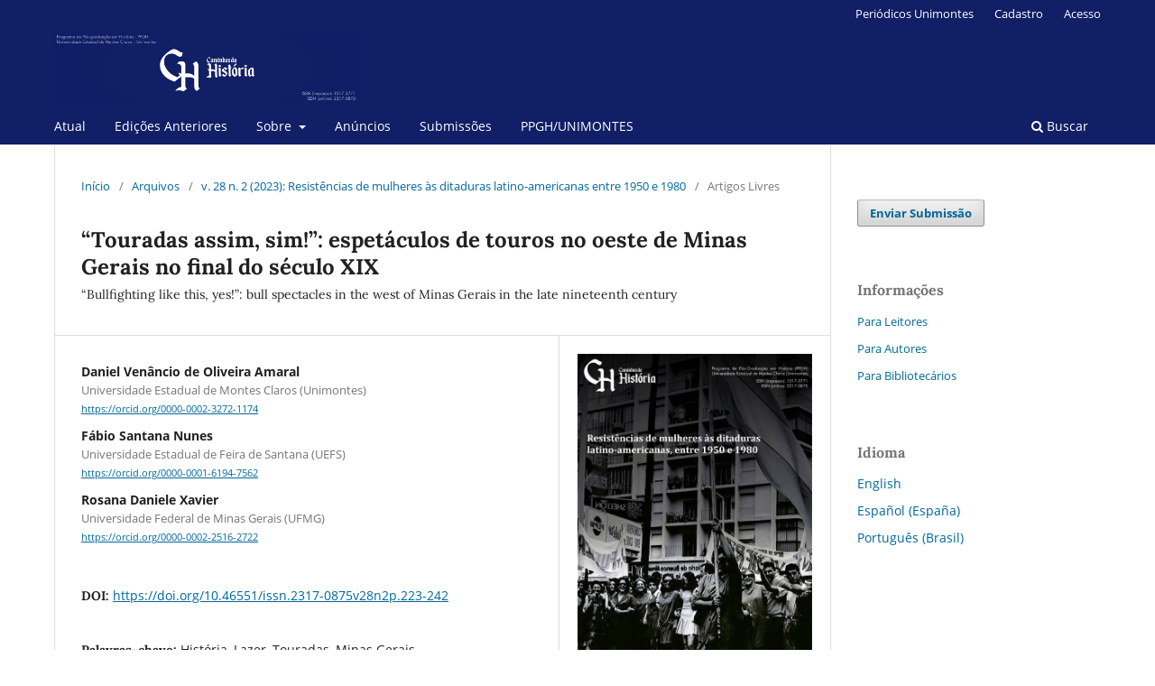

--- FILE ---
content_type: text/html; charset=utf-8
request_url: https://www.periodicos.unimontes.br/index.php/caminhosdahistoria/article/view/6798
body_size: 12203
content:
<!DOCTYPE html>
<html lang="pt-BR" xml:lang="pt-BR">
<head>
	<meta charset="utf-8">
	<meta name="viewport" content="width=device-width, initial-scale=1.0">
	<title>
		“Touradas assim, sim!”: espetáculos de touros no oeste de Minas Gerais no final do século XIX: “Bullfighting like this, yes!”: bull spectacles in the west of Minas Gerais in the late nineteenth century
							| Caminhos da História
			</title>

	
<link rel="icon" href="https://www.periodicos.unimontes.br/public/journals/4/favicon_pt_BR.png">
<meta name="generator" content="Open Journal Systems 3.3.0.20">
<link rel="schema.DC" href="http://purl.org/dc/elements/1.1/" />
<meta name="DC.Creator.PersonalName" content="Daniel Venâncio de Oliveira Amaral"/>
<meta name="DC.Creator.PersonalName" content="Fábio Santana Nunes"/>
<meta name="DC.Creator.PersonalName" content="Rosana Daniele Xavier"/>
<meta name="DC.Date.created" scheme="ISO8601" content="2023-07-01"/>
<meta name="DC.Date.dateSubmitted" scheme="ISO8601" content="2023-06-30"/>
<meta name="DC.Date.issued" scheme="ISO8601" content="2023-07-01"/>
<meta name="DC.Date.modified" scheme="ISO8601" content="2023-07-31"/>
<meta name="DC.Description" xml:lang="en" content="Researches about the history of bullfighting in politically, economically, and culturally peripheral country-side regions are still relatively small. Trying to expand this universe of references, we analyzed the historical dynamic of the bullfighting in the Western region of Minas Gerais, with greater emphasis in the bullfighting events promoted in the city of Oliveira and surrounding locations in the last decade of the nineteenth century. More specifically, we analyzed some variables that may have favoured the presence of the first groups with specialization in the commercial offering of bull spectacles, as well as their space organization forms, box offices and entertainment repertory. The main sources for the research were samples of the “Gazeta de Oliveira&quot; journal, published in the Oliveira city since 1887, which changed his name to “Gazeta de Minas&quot; since 1889, which archive is available online now."/>
<meta name="DC.Description" xml:lang="es" content="La investigación sobre la historia del toreo en regiones del interior política, económica y culturalmente periféricas es todavía relativamente pequeña. Buscando ampliar este universo de referencias, analizamos la dinámica histórica de la tauromaquia en la región occidental de Minas Gerais, con mayor énfasis en los eventos taurinos organizados en la ciudad de Oliveira y localidades adyacentes, en la última década del siglo XIX. Más concretamente, analizamos algunas variables que pueden haber favorecido la presencia de los primeros grupos especializados en la oferta comercial de espectáculos con toros, así como sus formas de organización de espacios, taquilla y repertorio lúdico.Las principales fuentes para esta investigación fueron ejemplares del periódico “Gazeta de Oliveira”, publicado a partir de 1887 en la ciudad de Oliveira, que cambió su nombre a “Gazeta de Minas” a partir de 1899, cuya colección se encuentra actualmente disponible en línea."/>
<meta name="DC.Description" xml:lang="pt" content="Pesquisas sobre a história das touradas em regiões interioranas política, econômica e culturalmente periféricas ainda são relativamente pequenas. Tentando ampliar esse universo de referências, analisamos a dinâmica histórica das touradas na região do Oeste de Minas Gerais, com maior ênfase nos eventos tauromáquicos organizados na cidade de Oliveira e localidades adjacentes, na década final do século XIX. Mais especificamente, analisamos algumas variáveis que podem ter favorecido a presença dos primeiros grupos especializados na oferta comercial de espetáculos com touros, bem como suas formas de organização dos espaços, bilheterias e repertório lúdico. As principais fontes para essa pesquisa foram exemplares do jornal Gazeta de Oliveira, publicado a partir de 1887 na cidade de Oliveira, que mudou o nome para Gazeta de Minas a partir de 1899, cujo acervo está atualmente disponível online."/>
<meta name="DC.Format" scheme="IMT" content="application/pdf"/>
<meta name="DC.Format" scheme="IMT" content=""/>
<meta name="DC.Identifier" content="6798"/>
<meta name="DC.Identifier.pageNumber" content="223-242"/>
<meta name="DC.Identifier.DOI" content="10.46551/issn.2317-0875v28n2p.223-242"/>
<meta name="DC.Identifier.URI" content="https://www.periodicos.unimontes.br/index.php/caminhosdahistoria/article/view/6798"/>
<meta name="DC.Language" scheme="ISO639-1" content="pt"/>
<meta name="DC.Rights" content="Copyright (c) 2023 Caminhos da História"/>
<meta name="DC.Rights" content=""/>
<meta name="DC.Source" content="Caminhos da História"/>
<meta name="DC.Source.ISSN" content="2317-0875"/>
<meta name="DC.Source.Issue" content="2"/>
<meta name="DC.Source.Volume" content="28"/>
<meta name="DC.Source.URI" content="https://www.periodicos.unimontes.br/index.php/caminhosdahistoria"/>
<meta name="DC.Subject" xml:lang="pt" content="História"/>
<meta name="DC.Subject" xml:lang="pt" content="Lazer"/>
<meta name="DC.Subject" xml:lang="pt" content="Touradas"/>
<meta name="DC.Subject" xml:lang="pt" content="Minas Gerais"/>
<meta name="DC.Title" content="“Touradas assim, sim!”: espetáculos de touros no oeste de Minas Gerais no final do século XIX: “Bullfighting like this, yes!”: bull spectacles in the west of Minas Gerais in the late nineteenth century"/>
<meta name="DC.Title.Alternative" xml:lang="en" content="“Bullfighting like this, yes!”: bull spectacles in the west of Minas Gerais in the late nineteenth century: “Bullfighting like this, yes!”: bull spectacles in the west of Minas Gerais in the late nineteenth century"/>
<meta name="DC.Title.Alternative" xml:lang="es" content="“Corridas así, sí!”: espectáculos de toros en el oeste de Minas Gerais a finales del siglo XIX: “Bullfighting like this, yes!”: bull spectacles in the west of Minas Gerais in the late nineteenth century"/>
<meta name="DC.Type" content="Text.Serial.Journal"/>
<meta name="DC.Type.articleType" content="Artigos Livres"/>
<meta name="gs_meta_revision" content="1.1"/>
<meta name="citation_journal_title" content="Caminhos da História"/>
<meta name="citation_journal_abbrev" content="caminhosdahistoria"/>
<meta name="citation_issn" content="2317-0875"/> 
<meta name="citation_author" content="Daniel Venâncio de Oliveira Amaral"/>
<meta name="citation_author_institution" content="Universidade Estadual de Montes Claros (Unimontes)"/>
<meta name="citation_author" content="Fábio Santana Nunes"/>
<meta name="citation_author_institution" content="Universidade Estadual de Feira de Santana (UEFS)"/>
<meta name="citation_author" content="Rosana Daniele Xavier"/>
<meta name="citation_author_institution" content="Universidade Federal de Minas Gerais (UFMG)"/>
<meta name="citation_title" content="“Touradas assim, sim!”: espetáculos de touros no oeste de Minas Gerais no final do século XIX: “Bullfighting like this, yes!”: bull spectacles in the west of Minas Gerais in the late nineteenth century"/>
<meta name="citation_language" content="pt"/>
<meta name="citation_date" content="2023/07/01"/>
<meta name="citation_volume" content="28"/>
<meta name="citation_issue" content="2"/>
<meta name="citation_firstpage" content="223"/>
<meta name="citation_lastpage" content="242"/>
<meta name="citation_doi" content="10.46551/issn.2317-0875v28n2p.223-242"/>
<meta name="citation_abstract_html_url" content="https://www.periodicos.unimontes.br/index.php/caminhosdahistoria/article/view/6798"/>
<meta name="citation_keywords" xml:lang="pt" content="História"/>
<meta name="citation_keywords" xml:lang="pt" content="Lazer"/>
<meta name="citation_keywords" xml:lang="pt" content="Touradas"/>
<meta name="citation_keywords" xml:lang="pt" content="Minas Gerais"/>
<meta name="citation_pdf_url" content="https://www.periodicos.unimontes.br/index.php/caminhosdahistoria/article/download/6798/6521"/>
<meta name="citation_reference" content="AMARAL, Daniel Venâncio de Oliveira; DIAS, Cleber. Lazer e mercado do entretenimento em uma cidade rural de Minas Gerais. Revista Locus, Juiz de Fora, v. 25, n. 1, p. 62-85, 2019."/>
<meta name="citation_reference" content="AMARAL, Daniel Venâncio de Oliveira; DIAS, Cleber. Nos trilhos do lazer: entretenimento urbano e mercado de diversões em Divinópolis, Minas Gerais, 1890- 1920. Revista de História Regional, Ponta Grossa, v. 22, n. 2, p. 237- 261, 2017."/>
<meta name="citation_reference" content="AMARAL, Daniel Venâncio de Oliveira; DIAS, Cleber; ANÍSIO, Edimar Reni. História do lazer em Claudio, Minas Gerais, c. 1888-1920. Revista Movimento, Porto Alegre, v. 28, p. 1-19, 2022."/>
<meta name="citation_reference" content="BIBBÓ, Caroline Bertarelli. Divertimentos em Ouro Preto no final do século XIX. Dissertação (Mestrado em Estudos do Lazer) - Escola de Educação Física, Fisioterapia e Terapia Ocupacional, Universidade Federal de Minas Gerais, Belo Horizonte, 2017."/>
<meta name="citation_reference" content="CAMARGO, Marisa de Oliveira. A tauromaquia cuiabana: festa, barbárie e tradição (1936-1970). Dissertação (Mestrado em História) – Instituto de Ciências Humanas e Sociais, Universidade Federal de Mato Grosso, Cuiabá, 2005."/>
<meta name="citation_reference" content="CARNEIRO, Juliana; MELO, Victor Andrade de. Nos Tempos do Trianon: Campos se diverte! Rio de Janeiro: Numa Editora, 2021."/>
<meta name="citation_reference" content="DIAS, Cleber. Mercantilização do lazer no Brasil. Licere, Belo Horizonte, v. 21, n. 2, p. 364-403, 2018."/>
<meta name="citation_reference" content="DIAS, Douglas da Cunha, et al. Tourada: primórdio do esporte em uma Belém do Pará sob os acenos da modernidade (1870 a 1910). In: MATOS, Lucília da Silva; BAHIA, Mirleide Chaar (Orgs.). Política pública, memória e diversidade nas práticas de esporte e lazer no estado do Pará. Belém: Paka-Tatu, 2019."/>
<meta name="citation_reference" content="DUARTE, Regina Horta. Noites circenses: espetáculos de circo e teatro em Minas Gerais no século XIX. Tese (Doutorado em História). Campinas: Universidade Estadual de Campinas, 1993."/>
<meta name="citation_reference" content="FONSECA, Luiz da Gonzaga. História de Oliveira. Belo Horizonte: Editora Bernardo Álvares S/A, 1961."/>
<meta name="citation_reference" content="GAZETA DE MINAS, Oliveira, 1 de janeiro de 1889, p. 1."/>
<meta name="citation_reference" content="GAZETA DE OLIVEIRA, Oliveira, 27 de março de 1898, p. 1."/>
<meta name="citation_reference" content="GAZETA DE OLIVEIRA, Oliveira, 20 de novembro de 1898, p. 1."/>
<meta name="citation_reference" content="GAZETA DE MINAS, Oliveira, 2 de junho de 1902, p. 2."/>
<meta name="citation_reference" content="GAZETA DE MINAS, Oliveira, 17 de agosto de 1902, p. 1."/>
<meta name="citation_reference" content="GAZETA DE MINAS, Oliveira, 15 de fevereiro de 1914, p. 1."/>
<meta name="citation_reference" content="GAZETA DE OLIVEIRA, Oliveira, 16 de novembro de 1887, p. 2."/>
<meta name="citation_reference" content="GAZETA DE OLIVEIRA, Oliveira, 10 de junho de 1888, p. 3."/>
<meta name="citation_reference" content="GAZETA DE OLIVEIRA, Oliveira, 1 de julho de 1888, p. 3."/>
<meta name="citation_reference" content="GAZETA DE OLIVEIRA, Oliveira, 14 de dezembro de 1890, p. 2."/>
<meta name="citation_reference" content="GAZETA DE OLIVEIRA, Oliveira, 7 de agosto de 1892, p. 2."/>
<meta name="citation_reference" content="GAZETA DE OLIVEIRA, Oliveira, 1 de janeiro de 1893, p. 2."/>
<meta name="citation_reference" content="GAZETA DE OLIVEIRA, Oliveira, 28 de janeiro de 1894, p. 3."/>
<meta name="citation_reference" content="GAZETA DE OLIVEIRA, Oliveira, 18 de fevereiro de 1894, p. 1."/>
<meta name="citation_reference" content="GAZETA DE OLIVEIRA, Oliveira, 16 de dezembro de 1894, p. 4."/>
<meta name="citation_reference" content="GAZETA DE OLIVEIRA, Oliveira, 23 de dezembro de 1894, p. 3."/>
<meta name="citation_reference" content="GAZETA DE OLIVEIRA, Oliveira, 30 de dezembro de 1894, p. 1."/>
<meta name="citation_reference" content="GAZETA DE OLIVEIRA, Oliveira, 30 de dezembro de 1894, p. 4."/>
<meta name="citation_reference" content="GAZETA DE OLIVEIRA, Oliveira, 13 de janeiro de 1895, p. 4."/>
<meta name="citation_reference" content="GAZETA DE OLIVEIRA, Oliveira, 27 de janeiro de 1895, p. 3."/>
<meta name="citation_reference" content="GAZETA DE OLIVEIRA, Oliveira, 2 de junho de 1895, p. 3."/>
<meta name="citation_reference" content="GAZETA DE OLIVEIRA, Oliveira, 2 de agosto de 1896, p. 2."/>
<meta name="citation_reference" content="GAZETA DE OLIVEIRA, Oliveira, 23 de agosto de 1896, p. 3."/>
<meta name="citation_reference" content="GAZETA DE OLIVEIRA, Oliveira, 23 de agosto de 1896, p. 4."/>
<meta name="citation_reference" content="GAZETA DE OLIVEIRA, Oliveira, 13 de setembro de 1896, p. 2."/>
<meta name="citation_reference" content="GAZETA DE OLIVEIRA, Oliveira, 20 de março de 1898, p. 2."/>
<meta name="citation_reference" content="GAZETA DE OLIVEIRA, Oliveira, 20 de março de 1898, p. 3."/>
<meta name="citation_reference" content="GAZETA DE OLIVEIRA, Oliveira, 27 de março de 1898, p. 2."/>
<meta name="citation_reference" content="GAZETA DE OLIVEIRA, Oliveira, 27 de março de 1898, p. 3."/>
<meta name="citation_reference" content="GAZETA DE OLIVEIRA, Oliveira, 3 de abril de 1898, p. 1."/>
<meta name="citation_reference" content="GAZETA DE OLIVEIRA, Oliveira, 15 de maio de 1898, p. 1."/>
<meta name="citation_reference" content="GAZETA DE OLIVEIRA, Oliveira, 12 de junho de 1898, p. 1."/>
<meta name="citation_reference" content="GAZETA DE OLIVEIRA, Oliveira, 31 de março de 1889, p. 2."/>
<meta name="citation_reference" content="GAZETA DE OLIVEIRA, Oliveira, 22 de setembro de 1889, p. 2."/>
<meta name="citation_reference" content="GAZETA DE OLIVEIRA, Oliveira, 30 de agosto de 1903, p. 1."/>
<meta name="citation_reference" content="KARLS, Cleber Eduardo; MELO, Victor Andrade. Tradição e modernidade: as touradas na Porto Alegre do século XIX. História Unisinos, São Leopoldo, v. 18, n. 2, p. 352-363, 2014."/>
<meta name="citation_reference" content="LIMA, Pablo Luiz de Oliveira. Ferrovia, sociedade e cultura, 1850 – 1930. Belo Horizonte: Argumentum, 2009."/>
<meta name="citation_reference" content="MAIA, Casa Nova. Encontros e despedidas: história de ferrovias e ferroviários de Minas. Belo Horizonte, MG: Argvmentvm, 2009."/>
<meta name="citation_reference" content="MARTÍNEZ, Antonio Luis López. El mercado taurino en los inicios de la tauromaquia moderna, Sevilla, Fundación Real Maestranza de Caballería de Sevilla/Fundación de Estudios Taurinos, Universidad de Sevilla, 2013."/>
<meta name="citation_reference" content="MELO, Victor Andrade de (Org.). &quot;Pois temos touros&quot;: touradas no Brasil do século XIX. Rio de Janeiro: 7 Letras, 2017."/>
<meta name="citation_reference" content="MELO, Victor Andrade de. “Pois temos touros?”: as touradas no Rio de Janeiro do XIX (1840-1852). Análise Social, 215, l (2.º), p. 382-404, 2015."/>
<meta name="citation_reference" content="MELO, Victor Andrade de. As touradas nas festividades reais do Rio de Janeiro colonial. Horizontes Antropológicos, Porto Alegre, v. 19, n. 40, p. 365-392, 2013."/>
<meta name="citation_reference" content="MELO, Victor Andrade de; GOMES, Leonardo do Couto Aos touros: a tauromaquia, o processo de modernização e o trânsito do rural ao urbano em Curitiba (1856-1916). Diálogos, v. 25, n. 2, p. 237-261, 2021."/>
<meta name="citation_reference" content="MINAS GERAIS, Secretaria da Agricultura. Anuário estatístico. Ano I (1921), Vol. III. Belo Horizonte: Imprensa Oficial, 1926."/>
<meta name="citation_reference" content="MINAS GERAIS. Secretaria das Finanças. Relatório apresentado ao Exmo. Sr. Dr. Raul Soares de Moura. Belo Horizonte: Imprensa Oficial, 1923."/>
<meta name="citation_reference" content="MORAES, Joaquim de Almeida Leite. Apontamentos de Viagem de São Paulo à capital de Goiás, desta à do Pará, pelos rios Araguaia e Tocantins, e do Pará à Corte - Considerações administrativas e políticas, pelo Dr. Joaquim de Almeida Leite Moraes [1882]. São Paulo: Cia. Das Letras, 1995."/>
<meta name="citation_reference" content="NUNES, Fábio Santana. “A los toros!”: as touradas em Feira de Santana (1893-1905). Revista Caminhos da História, Montes Claros, v. 26, n. 1, p. 54–79, 2021."/>
<meta name="citation_reference" content="O UNIVERSAL, Ouro Preto, 30 de abril de 1841, p. 3."/>
<meta name="citation_reference" content="OLIVEIRA, Renata Cristina Simões de. O teatro e algumas diversões em Diamantina: uma história registrada pela imprensa (1888-1915). Dissertação (Mestrado em Estudos do Lazer). Escola de Educação Física, Fisioterapia e Terapia Ocupacional, Universidade Federal de Minas Gerais, Belo Horizonte, 2016."/>
<meta name="citation_reference" content="OPINIÃO CAMPANHENSE, Campanha, 16 de abril de 1836, p. 1."/>
<meta name="citation_reference" content="ROCHA JUNIOR, Coriolano Pereira da; MELO, Victor Andrade de. As touradas na Cidade da Bahia: transições na dinâmica pública soteropolitana. História e Perspectivas, Uberlândia, n. 54, p.189-211, 2016."/>
<meta name="citation_reference" content="SANTOS, Flávia; MELO, Victor. Entre o rural e o urbano: as touradas na São Paulo do século XIX (1877-1889). Revista IHGB, Rio de Janeiro, ano 175, n. 463, p. 39-69, 2014."/>
<meta name="citation_reference" content="SARGES, Maria de Nazaré. O Colyseu: arena de touros e toureiros do além-mar – Belém do Pará (1894-1900). In: MATOS, Maria Izilda; SOUSA, Fernando de; HECKER, Alexandre (orgs.). Deslocamentos e histórias: os portugueses. Bauru: EDUSC, 2008. p. 321-335."/>
<meta name="citation_reference" content="SILVA, Giuslane Francisca da. Memórias da cidade: modernidade, sociabilidades e práticas educativas em Cáceres/MT (1909-1948). Dissertação (Mestrado em História) – Instituto de Ciências Humanas e Sociais, Universidade Federal de Mato Grosso, Cuiabá, 2016."/>
<meta name="citation_reference" content="SOARES, Priscila Gonçalves. Práticas corporais e diversão em Juiz de Fora/BH: o discurso do jornal O Pharol (1876 - 1915). Dissertação (Mestrado em Educação) – Universidade Federal de Juiz de Fora, Juiz de Fora, 2010."/>
<meta name="citation_reference" content="XAVIER, Rosana Daniele. Respeitável público, o circo chegou: itinerários, espetáculos e estratégias comerciais dos circos na cidade de Oliveira, Minas Gerais, (1888-1920). Dissertação (Mestrado em História) – Universidade Federal de São João del-Rei, São João del-Rei, 2019."/>
<meta name="citation_reference" content="XAVIER, Rosana Daniele; AMARAL, Daniel Venâncio de Oliveira; DIAS Cleber. Cultura, ferrovias e desenvolvimento econômico: circos em Minas Gerais no final do século 19. Revista de História Regional, Ponta Grossa, v. 24, n. 1, p. 135-159, 2019."/>
	<link rel="stylesheet" href="https://www.periodicos.unimontes.br/index.php/caminhosdahistoria/$$$call$$$/page/page/css?name=stylesheet" type="text/css" /><link rel="stylesheet" href="https://www.periodicos.unimontes.br/index.php/caminhosdahistoria/$$$call$$$/page/page/css?name=font" type="text/css" /><link rel="stylesheet" href="https://www.periodicos.unimontes.br/lib/pkp/styles/fontawesome/fontawesome.css?v=3.3.0.20" type="text/css" />
</head>
<body class="pkp_page_article pkp_op_view has_site_logo" dir="ltr">

	<div class="pkp_structure_page">

				<header class="pkp_structure_head" id="headerNavigationContainer" role="banner">
						
 <nav class="cmp_skip_to_content" aria-label="Ir para os links de conteúdo">
	<a href="#pkp_content_main">Ir para o conteúdo principal</a>
	<a href="#siteNav">Ir para o menu de navegação principal</a>
		<a href="#pkp_content_footer">Ir para o rodapé</a>
</nav>

			<div class="pkp_head_wrapper">

				<div class="pkp_site_name_wrapper">
					<button class="pkp_site_nav_toggle">
						<span>Open Menu</span>
					</button>
										<div class="pkp_site_name">
																<a href="						https://www.periodicos.unimontes.br/index.php/caminhosdahistoria/index
					" class="is_img">
							<img src="https://www.periodicos.unimontes.br/public/journals/4/pageHeaderLogoImage_pt_BR.png" width="1264" height="298"  />
						</a>
										</div>
				</div>

				
				<nav class="pkp_site_nav_menu" aria-label="Navegação no Site">
					<a id="siteNav"></a>
					<div class="pkp_navigation_primary_row">
						<div class="pkp_navigation_primary_wrapper">
																				<ul id="navigationPrimary" class="pkp_navigation_primary pkp_nav_list">
								<li class="">
				<a href="https://www.periodicos.unimontes.br/index.php/caminhosdahistoria/issue/current">
					Atual
				</a>
							</li>
								<li class="">
				<a href="https://www.periodicos.unimontes.br/index.php/caminhosdahistoria/issue/archive">
					Edições Anteriores
				</a>
							</li>
								<li class="">
				<a href="https://www.periodicos.unimontes.br/index.php/caminhosdahistoria/about">
					Sobre
				</a>
									<ul>
																					<li class="">
									<a href="https://www.periodicos.unimontes.br/index.php/caminhosdahistoria/about">
										Sobre a Revista
									</a>
								</li>
																												<li class="">
									<a href="https://www.periodicos.unimontes.br/index.php/caminhosdahistoria/EquipeEditorial">
										Equipe Editorial
									</a>
								</li>
																												<li class="">
									<a href="https://www.periodicos.unimontes.br/index.php/caminhosdahistoria/PoliticaEditorial">
										Política Editorial
									</a>
								</li>
																												<li class="">
									<a href="https://www.periodicos.unimontes.br/index.php/caminhosdahistoria/Privacidade">
										Declaração de Privacidade
									</a>
								</li>
																												<li class="">
									<a href="https://www.periodicos.unimontes.br/index.php/caminhosdahistoria/about/contact">
										Contato
									</a>
								</li>
																		</ul>
							</li>
								<li class="">
				<a href="https://www.periodicos.unimontes.br/index.php/caminhosdahistoria/Noticias">
					Anúncios
				</a>
							</li>
								<li class="">
				<a href="https://www.periodicos.unimontes.br/index.php/caminhosdahistoria/about/submissions">
					Submissões
				</a>
							</li>
								<li class="">
				<a href="https://www.posgraduacao.unimontes.br/ppgh/">
					PPGH/UNIMONTES
				</a>
							</li>
			</ul>

				

																						<div class="pkp_navigation_search_wrapper">
									<a href="https://www.periodicos.unimontes.br/index.php/caminhosdahistoria/search" class="pkp_search pkp_search_desktop">
										<span class="fa fa-search" aria-hidden="true"></span>
										Buscar
									</a>
								</div>
													</div>
					</div>
					<div class="pkp_navigation_user_wrapper" id="navigationUserWrapper">
							<ul id="navigationUser" class="pkp_navigation_user pkp_nav_list">
								<li class="profile">
				<a href="https://www.periodicos.unimontes.br">
					Periódicos Unimontes
				</a>
							</li>
								<li class="profile">
				<a href="https://www.periodicos.unimontes.br/index.php/caminhosdahistoria/user/register">
					Cadastro
				</a>
							</li>
								<li class="profile">
				<a href="https://www.periodicos.unimontes.br/index.php/caminhosdahistoria/login">
					Acesso
				</a>
							</li>
										</ul>

					</div>
				</nav>
			</div><!-- .pkp_head_wrapper -->
		</header><!-- .pkp_structure_head -->

						<div class="pkp_structure_content has_sidebar">
			<div class="pkp_structure_main" role="main">
				<a id="pkp_content_main"></a>

<div class="page page_article">
			<nav class="cmp_breadcrumbs" role="navigation" aria-label="Você está aqui:">
	<ol>
		<li>
			<a href="https://www.periodicos.unimontes.br/index.php/caminhosdahistoria/index">
				Início
			</a>
			<span class="separator">/</span>
		</li>
		<li>
			<a href="https://www.periodicos.unimontes.br/index.php/caminhosdahistoria/issue/archive">
				Arquivos
			</a>
			<span class="separator">/</span>
		</li>
					<li>
				<a href="https://www.periodicos.unimontes.br/index.php/caminhosdahistoria/issue/view/386">
					v. 28 n. 2 (2023): Resistências de mulheres às ditaduras latino-americanas entre 1950 e 1980
				</a>
				<span class="separator">/</span>
			</li>
				<li class="current" aria-current="page">
			<span aria-current="page">
									Artigos Livres
							</span>
		</li>
	</ol>
</nav>
	
		  	 <article class="obj_article_details">

		
	<h1 class="page_title">
		“Touradas assim, sim!”: espetáculos de touros no oeste de Minas Gerais no final do século XIX
	</h1>

			<h2 class="subtitle">
			“Bullfighting like this, yes!”: bull spectacles in the west of Minas Gerais in the late nineteenth century
		</h2>
	
	<div class="row">
		<div class="main_entry">

							<section class="item authors">
					<h2 class="pkp_screen_reader">Autores</h2>
					<ul class="authors">
											<li>
							<span class="name">
								Daniel Venâncio de Oliveira Amaral
							</span>
															<span class="affiliation">
									Universidade Estadual de Montes Claros (Unimontes)
																	</span>
																						<span class="orcid">
																		<a href="https://orcid.org/0000-0002-3272-1174" target="_blank">
										https://orcid.org/0000-0002-3272-1174
									</a>
								</span>
													</li>
											<li>
							<span class="name">
								Fábio Santana Nunes
							</span>
															<span class="affiliation">
									Universidade Estadual de Feira de Santana (UEFS)
																	</span>
																						<span class="orcid">
																		<a href="https://orcid.org/0000-0001-6194-7562" target="_blank">
										https://orcid.org/0000-0001-6194-7562
									</a>
								</span>
													</li>
											<li>
							<span class="name">
								Rosana Daniele Xavier
							</span>
															<span class="affiliation">
									Universidade Federal de Minas Gerais (UFMG)
																	</span>
																						<span class="orcid">
																		<a href="https://orcid.org/0000-0002-2516-2722" target="_blank">
										https://orcid.org/0000-0002-2516-2722
									</a>
								</span>
													</li>
										</ul>
				</section>
			
																												<section class="item doi">
						<h2 class="label">
														DOI:
						</h2>
						<span class="value">
							<a href="https://doi.org/10.46551/issn.2317-0875v28n2p.223-242">
								https://doi.org/10.46551/issn.2317-0875v28n2p.223-242
							</a>
						</span>
					</section>
							
									<section class="item keywords">
				<h2 class="label">
										Palavras-chave:
				</h2>
				<span class="value">
											História, 											Lazer, 											Touradas, 											Minas Gerais									</span>
			</section>
			
										<section class="item abstract">
					<h2 class="label">Resumo</h2>
					<p>Pesquisas sobre a história das touradas em regiões interioranas política, econômica e culturalmente periféricas ainda são relativamente pequenas. Tentando ampliar esse universo de referências, analisamos a dinâmica histórica das touradas na região do Oeste de Minas Gerais, com maior ênfase nos eventos tauromáquicos organizados na cidade de Oliveira e localidades adjacentes, na década final do século XIX. Mais especificamente, analisamos algumas variáveis que podem ter favorecido a presença dos primeiros grupos especializados na oferta comercial de espetáculos com touros, bem como suas formas de organização dos espaços, bilheterias e repertório lúdico. As principais fontes para essa pesquisa foram exemplares do jornal <em>Gazeta de Oliveira</em>, publicado a partir de 1887 na cidade de Oliveira, que mudou o nome para <em>Gazeta de Minas </em>a partir de 1899, cujo acervo está atualmente disponível <em>online</em>.</p>
				</section>
			
			<div class="item downloads_chart">
	<h3 class="label">
		Downloads
	</h3>
	<div class="value">
		<canvas class="usageStatsGraph" data-object-type="Submission" data-object-id="6798"></canvas>
		<div class="usageStatsUnavailable" data-object-type="Submission" data-object-id="6798">
			Não há dados estatísticos.
		</div>
	</div>
</div>


																																																																<section class="item author_bios">
					<h2 class="label">
													Biografia do Autor
											</h2>
																		<section class="sub_item">
								<h3 class="label">
																																							Daniel Venâncio de Oliveira Amaral, <span class="affiliation">Universidade Estadual de Montes Claros (Unimontes)</span>
																	</h3>
								<div class="value">
									<p>Doutor em Estudos do Lazer pela Universidade Federal de Minas Gerais (UFMG). Mestre em História pela Universidade Federal de São João del-Rei (UFSJ). Professor do Curso de Educação Física da Universidade Estadual de Montes Claros (UNIMONTES), Campus Januária. E-mail: <u><a href="mailto:dvoamaral@gmail.com">dvoamaral@gmail.com</a></u>. ORCID: <u><a href="https://orcid.org/0000-0002-3272-1174">https://orcid.org/0000-0002-3272-1174</a></u>.</p>
								</div>
							</section>
																								<section class="sub_item">
								<h3 class="label">
																																							Fábio Santana Nunes, <span class="affiliation">Universidade Estadual de Feira de Santana (UEFS)</span>
																	</h3>
								<div class="value">
									<p>Doutor em Estudos do Lazer pela Universidade Federal de Minas Gerais (UFMG). Mestre em Educação pela Universidade Federal da Bahia (UFBA). Professor do Curso de Educação Física e Mestrado em História da Universidade Estadual de Feira de Santana (UEFS). E-mail: <u><a href="mailto:fsnunes@uefs.br">fsnunes@uefs.br</a></u>. ORCID: <a href="https://orcid.org/0000-0001-6194-7562">https://orcid.org/0000-0001-6194-7562</a>.</p>
								</div>
							</section>
																								<section class="sub_item">
								<h3 class="label">
																																							Rosana Daniele Xavier, <span class="affiliation">Universidade Federal de Minas Gerais (UFMG)</span>
																	</h3>
								<div class="value">
									<p>Doutoranda em Estudos do Lazer (bolsista CAPES) pela Universidade Federal de Minas Gerais. Mestra em História pela Universidade Federal de São João del-Rei (UFSJ). E-mail: <a href="mailto:rosanadx@gmail.com">rosanadx@gmail.com</a>. ORCID: <a href="https://orcid.org/0000-0002-2516-2722">https://orcid.org/0000-0002-2516-2722</a>.</p>
								</div>
							</section>
															</section>
			
										<section class="item references">
					<h2 class="label">
						Referências
					</h2>
					<div class="value">
																					<p>AMARAL, Daniel Venâncio de Oliveira; DIAS, Cleber. Lazer e mercado do entretenimento em uma cidade rural de Minas Gerais. Revista Locus, Juiz de Fora, v. 25, n. 1, p. 62-85, 2019. </p>
															<p>AMARAL, Daniel Venâncio de Oliveira; DIAS, Cleber. Nos trilhos do lazer: entretenimento urbano e mercado de diversões em Divinópolis, Minas Gerais, 1890- 1920. Revista de História Regional, Ponta Grossa, v. 22, n. 2, p. 237- 261, 2017. </p>
															<p>AMARAL, Daniel Venâncio de Oliveira; DIAS, Cleber; ANÍSIO, Edimar Reni. História do lazer em Claudio, Minas Gerais, c. 1888-1920. Revista Movimento, Porto Alegre, v. 28, p. 1-19, 2022. </p>
															<p>BIBBÓ, Caroline Bertarelli. Divertimentos em Ouro Preto no final do século XIX. Dissertação (Mestrado em Estudos do Lazer) - Escola de Educação Física, Fisioterapia e Terapia Ocupacional, Universidade Federal de Minas Gerais, Belo Horizonte, 2017. </p>
															<p>CAMARGO, Marisa de Oliveira. A tauromaquia cuiabana: festa, barbárie e tradição (1936-1970). Dissertação (Mestrado em História) – Instituto de Ciências Humanas e Sociais, Universidade Federal de Mato Grosso, Cuiabá, 2005. </p>
															<p>CARNEIRO, Juliana; MELO, Victor Andrade de. Nos Tempos do Trianon: Campos se diverte! Rio de Janeiro: Numa Editora, 2021. </p>
															<p>DIAS, Cleber. Mercantilização do lazer no Brasil. Licere, Belo Horizonte, v. 21, n. 2, p. 364-403, 2018. </p>
															<p>DIAS, Douglas da Cunha, et al. Tourada: primórdio do esporte em uma Belém do Pará sob os acenos da modernidade (1870 a 1910). In: MATOS, Lucília da Silva; BAHIA, Mirleide Chaar (Orgs.). Política pública, memória e diversidade nas práticas de esporte e lazer no estado do Pará. Belém: Paka-Tatu, 2019. </p>
															<p>DUARTE, Regina Horta. Noites circenses: espetáculos de circo e teatro em Minas Gerais no século XIX. Tese (Doutorado em História). Campinas: Universidade Estadual de Campinas, 1993. </p>
															<p>FONSECA, Luiz da Gonzaga. História de Oliveira. Belo Horizonte: Editora Bernardo Álvares S/A, 1961. </p>
															<p>GAZETA DE MINAS, Oliveira, 1 de janeiro de 1889, p. 1. </p>
															<p>GAZETA DE OLIVEIRA, Oliveira, 27 de março de 1898, p. 1. </p>
															<p>GAZETA DE OLIVEIRA, Oliveira, 20 de novembro de 1898, p. 1. </p>
															<p>GAZETA DE MINAS, Oliveira, 2 de junho de 1902, p. 2. </p>
															<p>GAZETA DE MINAS, Oliveira, 17 de agosto de 1902, p. 1. </p>
															<p>GAZETA DE MINAS, Oliveira, 15 de fevereiro de 1914, p. 1. </p>
															<p>GAZETA DE OLIVEIRA, Oliveira, 16 de novembro de 1887, p. 2. </p>
															<p>GAZETA DE OLIVEIRA, Oliveira, 10 de junho de 1888, p. 3. </p>
															<p>GAZETA DE OLIVEIRA, Oliveira, 1 de julho de 1888, p. 3. </p>
															<p>GAZETA DE OLIVEIRA, Oliveira, 14 de dezembro de 1890, p. 2. </p>
															<p>GAZETA DE OLIVEIRA, Oliveira, 7 de agosto de 1892, p. 2. </p>
															<p>GAZETA DE OLIVEIRA, Oliveira, 1 de janeiro de 1893, p. 2. </p>
															<p>GAZETA DE OLIVEIRA, Oliveira, 28 de janeiro de 1894, p. 3. </p>
															<p>GAZETA DE OLIVEIRA, Oliveira, 18 de fevereiro de 1894, p. 1. </p>
															<p>GAZETA DE OLIVEIRA, Oliveira, 16 de dezembro de 1894, p. 4. </p>
															<p>GAZETA DE OLIVEIRA, Oliveira, 23 de dezembro de 1894, p. 3. </p>
															<p>GAZETA DE OLIVEIRA, Oliveira, 30 de dezembro de 1894, p. 1. </p>
															<p>GAZETA DE OLIVEIRA, Oliveira, 30 de dezembro de 1894, p. 4. </p>
															<p>GAZETA DE OLIVEIRA, Oliveira, 13 de janeiro de 1895, p. 4. </p>
															<p>GAZETA DE OLIVEIRA, Oliveira, 27 de janeiro de 1895, p. 3. </p>
															<p>GAZETA DE OLIVEIRA, Oliveira, 2 de junho de 1895, p. 3. </p>
															<p>GAZETA DE OLIVEIRA, Oliveira, 2 de agosto de 1896, p. 2. </p>
															<p>GAZETA DE OLIVEIRA, Oliveira, 23 de agosto de 1896, p. 3. </p>
															<p>GAZETA DE OLIVEIRA, Oliveira, 23 de agosto de 1896, p. 4. </p>
															<p>GAZETA DE OLIVEIRA, Oliveira, 13 de setembro de 1896, p. 2. </p>
															<p>GAZETA DE OLIVEIRA, Oliveira, 20 de março de 1898, p. 2. </p>
															<p>GAZETA DE OLIVEIRA, Oliveira, 20 de março de 1898, p. 3. </p>
															<p>GAZETA DE OLIVEIRA, Oliveira, 27 de março de 1898, p. 2. </p>
															<p>GAZETA DE OLIVEIRA, Oliveira, 27 de março de 1898, p. 3. </p>
															<p>GAZETA DE OLIVEIRA, Oliveira, 3 de abril de 1898, p. 1. </p>
															<p>GAZETA DE OLIVEIRA, Oliveira, 15 de maio de 1898, p. 1. </p>
															<p>GAZETA DE OLIVEIRA, Oliveira, 12 de junho de 1898, p. 1. </p>
															<p>GAZETA DE OLIVEIRA, Oliveira, 31 de março de 1889, p. 2. </p>
															<p>GAZETA DE OLIVEIRA, Oliveira, 22 de setembro de 1889, p. 2. </p>
															<p>GAZETA DE OLIVEIRA, Oliveira, 30 de agosto de 1903, p. 1. </p>
															<p>KARLS, Cleber Eduardo; MELO, Victor Andrade. Tradição e modernidade: as touradas na Porto Alegre do século XIX. História Unisinos, São Leopoldo, v. 18, n. 2, p. 352-363, 2014. </p>
															<p>LIMA, Pablo Luiz de Oliveira. Ferrovia, sociedade e cultura, 1850 – 1930. Belo Horizonte: Argumentum, 2009. </p>
															<p>MAIA, Casa Nova. Encontros e despedidas: história de ferrovias e ferroviários de Minas. Belo Horizonte, MG: Argvmentvm, 2009. </p>
															<p>MARTÍNEZ, Antonio Luis López. El mercado taurino en los inicios de la tauromaquia moderna, Sevilla, Fundación Real Maestranza de Caballería de Sevilla/Fundación de Estudios Taurinos, Universidad de Sevilla, 2013. </p>
															<p>MELO, Victor Andrade de (Org.). "Pois temos touros": touradas no Brasil do século XIX. Rio de Janeiro: 7 Letras, 2017. </p>
															<p>MELO, Victor Andrade de. “Pois temos touros?”: as touradas no Rio de Janeiro do XIX (1840-1852). Análise Social, 215, l (2.º), p. 382-404, 2015. </p>
															<p>MELO, Victor Andrade de. As touradas nas festividades reais do Rio de Janeiro colonial. Horizontes Antropológicos, Porto Alegre, v. 19, n. 40, p. 365-392, 2013. </p>
															<p>MELO, Victor Andrade de; GOMES, Leonardo do Couto Aos touros: a tauromaquia, o processo de modernização e o trânsito do rural ao urbano em Curitiba (1856-1916). Diálogos, v. 25, n. 2, p. 237-261, 2021. </p>
															<p>MINAS GERAIS, Secretaria da Agricultura. Anuário estatístico. Ano I (1921), Vol. III. Belo Horizonte: Imprensa Oficial, 1926. </p>
															<p>MINAS GERAIS. Secretaria das Finanças. Relatório apresentado ao Exmo. Sr. Dr. Raul Soares de Moura. Belo Horizonte: Imprensa Oficial, 1923. </p>
															<p>MORAES, Joaquim de Almeida Leite. Apontamentos de Viagem de São Paulo à capital de Goiás, desta à do Pará, pelos rios Araguaia e Tocantins, e do Pará à Corte - Considerações administrativas e políticas, pelo Dr. Joaquim de Almeida Leite Moraes [1882]. São Paulo: Cia. Das Letras, 1995. </p>
															<p>NUNES, Fábio Santana. “A los toros!”: as touradas em Feira de Santana (1893-1905). Revista Caminhos da História, Montes Claros, v. 26, n. 1, p. 54–79, 2021. </p>
															<p>O UNIVERSAL, Ouro Preto, 30 de abril de 1841, p. 3. </p>
															<p>OLIVEIRA, Renata Cristina Simões de. O teatro e algumas diversões em Diamantina: uma história registrada pela imprensa (1888-1915). Dissertação (Mestrado em Estudos do Lazer). Escola de Educação Física, Fisioterapia e Terapia Ocupacional, Universidade Federal de Minas Gerais, Belo Horizonte, 2016. </p>
															<p>OPINIÃO CAMPANHENSE, Campanha, 16 de abril de 1836, p. 1. </p>
															<p>ROCHA JUNIOR, Coriolano Pereira da; MELO, Victor Andrade de. As touradas na Cidade da Bahia: transições na dinâmica pública soteropolitana. História e Perspectivas, Uberlândia, n. 54, p.189-211, 2016. </p>
															<p>SANTOS, Flávia; MELO, Victor. Entre o rural e o urbano: as touradas na São Paulo do século XIX (1877-1889). Revista IHGB, Rio de Janeiro, ano 175, n. 463, p. 39-69, 2014. </p>
															<p>SARGES, Maria de Nazaré. O Colyseu: arena de touros e toureiros do além-mar – Belém do Pará (1894-1900). In: MATOS, Maria Izilda; SOUSA, Fernando de; HECKER, Alexandre (orgs.). Deslocamentos e histórias: os portugueses. Bauru: EDUSC, 2008. p. 321-335. </p>
															<p>SILVA, Giuslane Francisca da. Memórias da cidade: modernidade, sociabilidades e práticas educativas em Cáceres/MT (1909-1948). Dissertação (Mestrado em História) – Instituto de Ciências Humanas e Sociais, Universidade Federal de Mato Grosso, Cuiabá, 2016. </p>
															<p>SOARES, Priscila Gonçalves. Práticas corporais e diversão em Juiz de Fora/BH: o discurso do jornal O Pharol (1876 - 1915). Dissertação (Mestrado em Educação) – Universidade Federal de Juiz de Fora, Juiz de Fora, 2010. </p>
															<p>XAVIER, Rosana Daniele. Respeitável público, o circo chegou: itinerários, espetáculos e estratégias comerciais dos circos na cidade de Oliveira, Minas Gerais, (1888-1920). Dissertação (Mestrado em História) – Universidade Federal de São João del-Rei, São João del-Rei, 2019. </p>
															<p>XAVIER, Rosana Daniele; AMARAL, Daniel Venâncio de Oliveira; DIAS Cleber. Cultura, ferrovias e desenvolvimento econômico: circos em Minas Gerais no final do século 19. Revista de História Regional, Ponta Grossa, v. 24, n. 1, p. 135-159, 2019. </p>
																		</div>
				</section>
			
		</div><!-- .main_entry -->

		<div class="entry_details">

										<div class="item cover_image">
					<div class="sub_item">
													<a href="https://www.periodicos.unimontes.br/index.php/caminhosdahistoria/issue/view/386">
								<img src="https://www.periodicos.unimontes.br/public/journals/4/cover_issue_386_pt_BR.jpg" alt="">
							</a>
											</div>
				</div>
			
										<div class="item galleys">
					<h2 class="pkp_screen_reader">
						Downloads
					</h2>
					<ul class="value galleys_links">
													<li>
								
	
							

<a class="obj_galley_link pdf" href="https://www.periodicos.unimontes.br/index.php/caminhosdahistoria/article/view/6798/6521">

		
	PDF

	</a>
							</li>
													<li>
								
	
							

<a class="obj_galley_link file" href="https://www.periodicos.unimontes.br/index.php/caminhosdahistoria/article/view/6798/6589">

		
	HTML

	</a>
							</li>
											</ul>
				</div>
						
						<div class="item published">
				<section class="sub_item">
					<h2 class="label">
						Publicado
					</h2>
					<div class="value">
																			<span>2023-07-01</span>
																	</div>
				</section>
							</div>
			
										<div class="item citation">
					<section class="sub_item citation_display">
						<h2 class="label">
							Como Citar
						</h2>
						<div class="value">
							<div id="citationOutput" role="region" aria-live="polite">
								<div class="csl-bib-body">
  <div class="csl-entry">de Oliveira Amaral, D. V., Santana Nunes, F., &#38; Daniele Xavier, R. (2023). “Touradas assim, sim!”: espetáculos de touros no oeste de Minas Gerais no final do século XIX: “Bullfighting like this, yes!”: bull spectacles in the west of Minas Gerais in the late nineteenth century. <i>Caminhos Da História</i>, <i>28</i>(2), 223–242. https://doi.org/10.46551/issn.2317-0875v28n2p.223-242</div>
</div>
							</div>
							<div class="citation_formats">
								<button class="cmp_button citation_formats_button" aria-controls="cslCitationFormats" aria-expanded="false" data-csl-dropdown="true">
									Fomatos de Citação
								</button>
								<div id="cslCitationFormats" class="citation_formats_list" aria-hidden="true">
									<ul class="citation_formats_styles">
																					<li>
												<a
													rel="nofollow"
													aria-controls="citationOutput"
													href="https://www.periodicos.unimontes.br/index.php/caminhosdahistoria/citationstylelanguage/get/acm-sig-proceedings?submissionId=6798&amp;publicationId=8290"
													data-load-citation
													data-json-href="https://www.periodicos.unimontes.br/index.php/caminhosdahistoria/citationstylelanguage/get/acm-sig-proceedings?submissionId=6798&amp;publicationId=8290&amp;return=json"
												>
													ACM
												</a>
											</li>
																					<li>
												<a
													rel="nofollow"
													aria-controls="citationOutput"
													href="https://www.periodicos.unimontes.br/index.php/caminhosdahistoria/citationstylelanguage/get/acs-nano?submissionId=6798&amp;publicationId=8290"
													data-load-citation
													data-json-href="https://www.periodicos.unimontes.br/index.php/caminhosdahistoria/citationstylelanguage/get/acs-nano?submissionId=6798&amp;publicationId=8290&amp;return=json"
												>
													ACS
												</a>
											</li>
																					<li>
												<a
													rel="nofollow"
													aria-controls="citationOutput"
													href="https://www.periodicos.unimontes.br/index.php/caminhosdahistoria/citationstylelanguage/get/apa?submissionId=6798&amp;publicationId=8290"
													data-load-citation
													data-json-href="https://www.periodicos.unimontes.br/index.php/caminhosdahistoria/citationstylelanguage/get/apa?submissionId=6798&amp;publicationId=8290&amp;return=json"
												>
													APA
												</a>
											</li>
																					<li>
												<a
													rel="nofollow"
													aria-controls="citationOutput"
													href="https://www.periodicos.unimontes.br/index.php/caminhosdahistoria/citationstylelanguage/get/associacao-brasileira-de-normas-tecnicas?submissionId=6798&amp;publicationId=8290"
													data-load-citation
													data-json-href="https://www.periodicos.unimontes.br/index.php/caminhosdahistoria/citationstylelanguage/get/associacao-brasileira-de-normas-tecnicas?submissionId=6798&amp;publicationId=8290&amp;return=json"
												>
													ABNT
												</a>
											</li>
																					<li>
												<a
													rel="nofollow"
													aria-controls="citationOutput"
													href="https://www.periodicos.unimontes.br/index.php/caminhosdahistoria/citationstylelanguage/get/chicago-author-date?submissionId=6798&amp;publicationId=8290"
													data-load-citation
													data-json-href="https://www.periodicos.unimontes.br/index.php/caminhosdahistoria/citationstylelanguage/get/chicago-author-date?submissionId=6798&amp;publicationId=8290&amp;return=json"
												>
													Chicago
												</a>
											</li>
																					<li>
												<a
													rel="nofollow"
													aria-controls="citationOutput"
													href="https://www.periodicos.unimontes.br/index.php/caminhosdahistoria/citationstylelanguage/get/harvard-cite-them-right?submissionId=6798&amp;publicationId=8290"
													data-load-citation
													data-json-href="https://www.periodicos.unimontes.br/index.php/caminhosdahistoria/citationstylelanguage/get/harvard-cite-them-right?submissionId=6798&amp;publicationId=8290&amp;return=json"
												>
													Harvard
												</a>
											</li>
																					<li>
												<a
													rel="nofollow"
													aria-controls="citationOutput"
													href="https://www.periodicos.unimontes.br/index.php/caminhosdahistoria/citationstylelanguage/get/ieee?submissionId=6798&amp;publicationId=8290"
													data-load-citation
													data-json-href="https://www.periodicos.unimontes.br/index.php/caminhosdahistoria/citationstylelanguage/get/ieee?submissionId=6798&amp;publicationId=8290&amp;return=json"
												>
													IEEE
												</a>
											</li>
																					<li>
												<a
													rel="nofollow"
													aria-controls="citationOutput"
													href="https://www.periodicos.unimontes.br/index.php/caminhosdahistoria/citationstylelanguage/get/modern-language-association?submissionId=6798&amp;publicationId=8290"
													data-load-citation
													data-json-href="https://www.periodicos.unimontes.br/index.php/caminhosdahistoria/citationstylelanguage/get/modern-language-association?submissionId=6798&amp;publicationId=8290&amp;return=json"
												>
													MLA
												</a>
											</li>
																					<li>
												<a
													rel="nofollow"
													aria-controls="citationOutput"
													href="https://www.periodicos.unimontes.br/index.php/caminhosdahistoria/citationstylelanguage/get/turabian-fullnote-bibliography?submissionId=6798&amp;publicationId=8290"
													data-load-citation
													data-json-href="https://www.periodicos.unimontes.br/index.php/caminhosdahistoria/citationstylelanguage/get/turabian-fullnote-bibliography?submissionId=6798&amp;publicationId=8290&amp;return=json"
												>
													Turabian
												</a>
											</li>
																					<li>
												<a
													rel="nofollow"
													aria-controls="citationOutput"
													href="https://www.periodicos.unimontes.br/index.php/caminhosdahistoria/citationstylelanguage/get/vancouver?submissionId=6798&amp;publicationId=8290"
													data-load-citation
													data-json-href="https://www.periodicos.unimontes.br/index.php/caminhosdahistoria/citationstylelanguage/get/vancouver?submissionId=6798&amp;publicationId=8290&amp;return=json"
												>
													Vancouver
												</a>
											</li>
																			</ul>
																			<div class="label">
											Baixar Citação
										</div>
										<ul class="citation_formats_styles">
																							<li>
													<a href="https://www.periodicos.unimontes.br/index.php/caminhosdahistoria/citationstylelanguage/download/ris?submissionId=6798&amp;publicationId=8290">
														<span class="fa fa-download"></span>
														Endnote/Zotero/Mendeley (RIS)
													</a>
												</li>
																							<li>
													<a href="https://www.periodicos.unimontes.br/index.php/caminhosdahistoria/citationstylelanguage/download/bibtex?submissionId=6798&amp;publicationId=8290">
														<span class="fa fa-download"></span>
														BibTeX
													</a>
												</li>
																					</ul>
																	</div>
							</div>
						</div>
					</section>
				</div>
			
										<div class="item issue">

											<section class="sub_item">
							<h2 class="label">
								Edição
							</h2>
							<div class="value">
								<a class="title" href="https://www.periodicos.unimontes.br/index.php/caminhosdahistoria/issue/view/386">
									v. 28 n. 2 (2023): Resistências de mulheres às ditaduras latino-americanas entre 1950 e 1980
								</a>
							</div>
						</section>
					
											<section class="sub_item">
							<h2 class="label">
								Seção
							</h2>
							<div class="value">
								Artigos Livres
							</div>
						</section>
					
									</div>
			
															
						
			

		</div><!-- .entry_details -->
	</div><!-- .row -->

</article>

	<div id="articlesBySameAuthorList">
				</div>


</div><!-- .page -->

	</div><!-- pkp_structure_main -->

									<div class="pkp_structure_sidebar left" role="complementary" aria-label="Barra lateral">
				<div class="pkp_block block_make_submission">
	<h2 class="pkp_screen_reader">
		Enviar Submissão
	</h2>

	<div class="content">
		<a class="block_make_submission_link" href="https://www.periodicos.unimontes.br/index.php/caminhosdahistoria/about/submissions">
			Enviar Submissão
		</a>
	</div>
</div>
<div class="pkp_block block_information">
	<h2 class="title">Informações</h2>
	<div class="content">
		<ul>
							<li>
					<a href="https://www.periodicos.unimontes.br/index.php/caminhosdahistoria/information/readers">
						Para Leitores
					</a>
				</li>
										<li>
					<a href="https://www.periodicos.unimontes.br/index.php/caminhosdahistoria/information/authors">
						Para Autores
					</a>
				</li>
										<li>
					<a href="https://www.periodicos.unimontes.br/index.php/caminhosdahistoria/information/librarians">
						Para Bibliotecários
					</a>
				</li>
					</ul>
	</div>
</div>
<div class="pkp_block block_language">
	<h2 class="title">
		Idioma
	</h2>

	<div class="content">
		<ul>
							<li class="locale_en_US" lang="en-US">
					<a href="https://www.periodicos.unimontes.br/index.php/caminhosdahistoria/user/setLocale/en_US?source=%2Findex.php%2Fcaminhosdahistoria%2Farticle%2Fview%2F6798">
						English
					</a>
				</li>
							<li class="locale_es_ES" lang="es-ES">
					<a href="https://www.periodicos.unimontes.br/index.php/caminhosdahistoria/user/setLocale/es_ES?source=%2Findex.php%2Fcaminhosdahistoria%2Farticle%2Fview%2F6798">
						Español (España)
					</a>
				</li>
							<li class="locale_pt_BR current" lang="pt-BR">
					<a href="https://www.periodicos.unimontes.br/index.php/caminhosdahistoria/user/setLocale/pt_BR?source=%2Findex.php%2Fcaminhosdahistoria%2Farticle%2Fview%2F6798">
						Português (Brasil)
					</a>
				</li>
					</ul>
	</div>
</div><!-- .block_language -->

			</div><!-- pkp_sidebar.left -->
			</div><!-- pkp_structure_content -->

<div class="pkp_structure_footer_wrapper" role="contentinfo">
	<a id="pkp_content_footer"></a>

	<div class="pkp_structure_footer">

					<div class="pkp_footer_content">
				<p><strong>Bases de dados indexadas:</strong></p>
<p> </p>
<p><a href="http://portal.amelica.org/revista.oa?id=507"><strong><img src="https://www.periodicos.unimontes.br/public/site/images/ester_lp/1221-removebg-preview-161a10fcb715854f23b4ecacf60f1e0a.png" alt="" width="400" height="60" /></strong></a></p>
<p><strong>Indexadores com metadados:</strong></p>
<p><strong>     <a href="https://doaj.org/toc/2317-0875?source=%7B%22query%22%3A%7B%22filtered%22%3A%7B%22filter%22%3A%7B%22bool%22%3A%7B%22must%22%3A%5B%7B%22terms%22%3A%7B%22index.issn.exact%22%3A%5B%221517-3771%22%2C%222317-0875%22%5D%7D%7D%5D%7D%7D%2C%22query%22%3A%7B%22match_all%22%3A%7B%7D%7D%7D%7D%2C%22size%22%3A100%2C%22sort%22%3A%5B%7B%22created_date%22%3A%7B%22order%22%3A%22desc%22%7D%7D%5D%2C%22_source%22%3A%7B%7D%7D"><img src="https://www.periodicos.unimontes.br/public/site/images/tentonidias/doaj1-removebg-previewa-ee6cfd24ee4bc556f6dae45c61afc35b.png" /></a>    <a href="https://clase.dgb.unam.mx/F/RSDJKIFR84HHSC38KDBIY19GVMG1LVJANETRJ2K12E4P6RVIQP-02827?func=find-b&amp;request=Caminhos+da+Hist%C3%B3ria&amp;find_code=WRE&amp;adjacent=N&amp;local_base=CLA01&amp;x=74&amp;y=12&amp;filter_code_1=WLN&amp;filter_request_1=&amp;filter_code_2=WYR&amp;filter_request_2=&amp;filter_code_3=WYR&amp;filter_request_3="><img src="https://www.periodicos.unimontes.br/public/site/images/ester_lp/logoclase-00-1.png" alt="" width="91" height="70" /></a>    <a href="https://www.latindex.org/latindex/ficha?folio=9534" target="_blank" rel="noopener"><img src="https://www.periodicos.unimontes.br/public/site/images/caminhosdahistoria/Latindex.png" /></a></strong><strong>   </strong><a href="https://redib.org/Record/oai_revista5527-caminhos-da-hist%C3%B3ria"><img src="https://www.periodicos.unimontes.br/public/site/images/argumentos/Redib_v22.png" /></a><strong>  </strong><a style="font-weight: bolder; color: #009de5;" href="https://www.sumarios.org/revista/caminhos-da-hist%C3%B3ria" target="_blank" rel="noopener"><img src="https://www.periodicos.unimontes.br/public/site/images/argumentos/Sum%C3%A1rios.org_.png" /></a><a href="https://diadorim.ibict.br/handle/1/2680"><img src="https://www.periodicos.unimontes.br/public/site/images/argumentos/Diadorim.png" /></a><strong> </strong><strong>       </strong></p>
<p><strong>Indexadores de métricas:     </strong></p>
<p><a href="https://scholar.google.com.br/citations?user=8zl4v5kAAAAJ&amp;hl=pt-BR&amp;authuser=3"><img src="https://www.periodicos.unimontes.br/public/site/images/rds/kisspng-google-scholar-google-search-library-web-search-en-google-scholar-logo-5b4b60bf8bf7f0.png" /></a></p>
<p><strong>Buscadores:</strong></p>
<p><strong><a href="https://link.periodicos.capes.gov.br/sfxlcl41/journalsearch?param_selected_alphabet_header_save=latin_and_hebrew&amp;param_sid_save=367b7dfba3b2b13eae3932c6544c2a88&amp;param_chinese_checkbox_type_save=&amp;param_current_view_save=table&amp;param_lang_save=por&amp;param_only_one_alphabet_header_exists_save=0&amp;param_services2filter_save=getFullTxt&amp;param_type_save=textSearch&amp;param_letter_group_script_save=&amp;param_selected_alphabet_header_text_save=Latino+and+Hebreus&amp;param_langcode_save=en&amp;param_jumpToPage_save=1&amp;param_textSearchType_save=contains&amp;param_perform_save=journalsearch&amp;param_letter_group_save=&amp;param_chinese_checkbox_save=&amp;param_category_search_type_value=browseSubCategory&amp;display_single_object=&amp;category_list=&amp;param_jumpToPage_value=&amp;param_type_value=textSearch&amp;param_letter_group_save=&amp;param_letter_group_value=&amp;param_ui_control_scripts_value=&amp;param_all_ui_control_scripts_value=&amp;selected_alphabet_header=latin_and_hebrew&amp;param_current_view_value=table&amp;not_first_load_indicator=1&amp;param_isbn_value=&amp;thumbnails_service=&amp;is_books=0&amp;activeFullDisplay=sidebar&amp;openurl_filtered_menu_full=%2Fsfxlcl41%3Furl_ver%3DZ39.88-2004%26url_ctx_fmt%3Dinfo%3Aofi%2Ffmt%3Akev%3Amtx%3Actx%26ctx_enc%3Dinfo%3Aofi%2Fenc%3AUTF-8%26ctx_ver%3DZ39.88-2004%26rfr_id%3Dinfo%3Asid%2Fsfxit.com%3Ajournalsearch%26sfx.ignore_date_threshold%3D1%26rft.object_id%3D%0D%0A&amp;availSidebarServices=getAbstract%2CgetCitedJournal%2CgetDocumentDelivery%2CgetFullTxt%2CgetHolding%2CgetSelectedFullTxt%2CgetTOC%2CgetWebService&amp;param_pattern_value=Caminhos+da+Hist%C3%B3ria&amp;param_textSearchType_value=contains&amp;param_category_value=&amp;param_subcategory_value=&amp;alertNoSubCatMessage=Please+select+at+least+one+sub-category.&amp;param_vendor_value=" target="_blank" rel="noopener"><img src="https://www.periodicos.unimontes.br/public/site/images/caminhosdahistoria/Periódicos._.png" width="191" height="49" /></a>  </strong><strong><a href="https://latinrev.flacso.org.ar/revistas/caminhos-da-historia" target="_blank" rel="noopener"><img src="https://www.periodicos.unimontes.br/public/site/images/argumentos/LatinREV.png" /></a>  <a href="http://rzblx1.uni-regensburg.de/ezeit/searchres.phtml?bibid=AAAAA&amp;colors=7&amp;lang=de&amp;jq_type1=QS&amp;jq_term1=Caminhos+da+HIst%F3ria"><img src="https://www.periodicos.unimontes.br/public/site/images/ester_lp/ez3.png" alt="" width="120" height="62" /></a>     <a href="https://biblat.unam.mx/pt/revista/caminhos-da-historia-montes-claros-online"><img src="https://www.periodicos.unimontes.br/public/site/images/ester_lp/biblat.png" alt="" width="160" height="68" /></a> </strong></p>
<p><strong>Programa Anti-plágio utilizado:</strong></p>
<p><strong><a href="https://copyspider.com.br/main/"><img src="https://www.periodicos.unimontes.br/public/site/images/argumentos/CopySpider.png" /></a></strong></p>
<p><strong>A Caminhos da História está nas redes sociais. Siga-nos no Facebook e no Instagram: </strong></p>
<p><em><strong> </strong></em><em><strong><a href="https://www.facebook.com/caminhosdahistoriappgh/?modal=admin_todo_tour" target="_blank" rel="noopener"><img src="https://www.periodicos.unimontes.br/public/site/images/ester_lp/Ícone.jpg" /></a>       <a href="https://www.instagram.com/caminhos.da.historia_ppgh/"><img src="https://www.periodicos.unimontes.br/public/site/images/ester_lp/blobid0-2d52f9b76ca1a1c557edf02ff781c833.png" /></a><br /></strong></em></p>
<p><a href="https://creativecommons.org/licenses/by-nc-nd/4.0/" target="_blank" rel="noopener"><img src="https://www.periodicos.unimontes.br/public/site/images/54601711649/CREATIVE.png" /></a></p>
<p>Esta obra está licenciada com <a href="https://creativecommons.org/licenses/by-nc-nd/4.0/" target="_blank" rel="noopener">Creative Commons - Atribuição-NãoComercial-SemDerivações 4.0 Internacional.</a></p>
<p>Mapa de acesso:</p>
<p><a title="ClustrMaps" href="https://clustrmaps.com/site/1c5q8"><img src="//www.clustrmaps.com/map_v2.png?d=4peJn6CK0SMfqWDX3iuEcHz6CxbYej39lYx97cwRy6M&amp;cl=ffffff" /></a></p>
			</div>
		
		<div class="pkp_brand_footer" role="complementary">
			<a href="https://www.periodicos.unimontes.br/index.php/caminhosdahistoria/about/aboutThisPublishingSystem">
				<img alt="Mais informações sobre o sistema de publicação, a plataforma e o fluxo de publicação do OJS/PKP." src="https://www.periodicos.unimontes.br/templates/images/ojs_brand.png">
			</a>
		</div>
	</div>
</div><!-- pkp_structure_footer_wrapper -->

</div><!-- pkp_structure_page -->

<script src="https://www.periodicos.unimontes.br/lib/pkp/lib/vendor/components/jquery/jquery.min.js?v=3.3.0.20" type="text/javascript"></script><script src="https://www.periodicos.unimontes.br/lib/pkp/lib/vendor/components/jqueryui/jquery-ui.min.js?v=3.3.0.20" type="text/javascript"></script><script src="https://www.periodicos.unimontes.br/plugins/themes/default/js/lib/popper/popper.js?v=3.3.0.20" type="text/javascript"></script><script src="https://www.periodicos.unimontes.br/plugins/themes/default/js/lib/bootstrap/util.js?v=3.3.0.20" type="text/javascript"></script><script src="https://www.periodicos.unimontes.br/plugins/themes/default/js/lib/bootstrap/dropdown.js?v=3.3.0.20" type="text/javascript"></script><script src="https://www.periodicos.unimontes.br/plugins/themes/default/js/main.js?v=3.3.0.20" type="text/javascript"></script><script src="https://www.periodicos.unimontes.br/plugins/generic/citationStyleLanguage/js/articleCitation.js?v=3.3.0.20" type="text/javascript"></script><script type="text/javascript">var pkpUsageStats = pkpUsageStats || {};pkpUsageStats.data = pkpUsageStats.data || {};pkpUsageStats.data.Submission = pkpUsageStats.data.Submission || {};pkpUsageStats.data.Submission[6798] = {"data":{"2023":{"1":0,"2":0,"3":0,"4":0,"5":0,"6":1,"7":82,"8":62,"9":8,"10":13,"11":17,"12":17},"2024":{"1":11,"2":5,"3":7,"4":9,"5":5,"6":4,"7":12,"8":6,"9":9,"10":11,"11":6,"12":3},"2025":{"1":5,"2":4,"3":15,"4":3,"5":11,"6":6,"7":4,"8":9,"9":7,"10":5,"11":3,"12":20},"2026":{"1":7,"2":0,"3":0,"4":0,"5":0,"6":0,"7":0,"8":0,"9":0,"10":0,"11":0,"12":0}},"label":"Todos os downloads","color":"79,181,217","total":387};</script><script src="https://cdnjs.cloudflare.com/ajax/libs/Chart.js/2.0.1/Chart.js?v=3.3.0.20" type="text/javascript"></script><script type="text/javascript">var pkpUsageStats = pkpUsageStats || {};pkpUsageStats.locale = pkpUsageStats.locale || {};pkpUsageStats.locale.months = ["Jan","Fev","Mar","Abr","Mai","Jun","Jul","Ago","Set","Out","Nov","Dez"];pkpUsageStats.config = pkpUsageStats.config || {};pkpUsageStats.config.chartType = "bar";</script><script src="https://www.periodicos.unimontes.br/plugins/generic/usageStats/js/UsageStatsFrontendHandler.js?v=3.3.0.20" type="text/javascript"></script>


</body>
</html>


--- FILE ---
content_type: text/css;charset=UTF-8
request_url: https://www.periodicos.unimontes.br/index.php/caminhosdahistoria/$$$call$$$/page/page/css?name=font
body_size: 183
content:
@font-face{font-family:'Lora';font-style:normal;font-weight:400;src:url('//www.periodicos.unimontes.br/plugins/themes/default/fonts/lora-v16-vietnamese_latin-ext_latin_cyrillic-ext_cyrillic-regular.eot');src:local(''),url('//www.periodicos.unimontes.br/plugins/themes/default/fonts/lora-v16-vietnamese_latin-ext_latin_cyrillic-ext_cyrillic-regular.eot?#iefix') format('embedded-opentype'),url('//www.periodicos.unimontes.br/plugins/themes/default/fonts/lora-v16-vietnamese_latin-ext_latin_cyrillic-ext_cyrillic-regular.woff2') format('woff2'),url('//www.periodicos.unimontes.br/plugins/themes/default/fonts/lora-v16-vietnamese_latin-ext_latin_cyrillic-ext_cyrillic-regular.woff') format('woff'),url('//www.periodicos.unimontes.br/plugins/themes/default/fonts/lora-v16-vietnamese_latin-ext_latin_cyrillic-ext_cyrillic-regular.ttf') format('truetype'),url('//www.periodicos.unimontes.br/plugins/themes/default/fonts/lora-v16-vietnamese_latin-ext_latin_cyrillic-ext_cyrillic-regular.svg#Lora') format('svg');font-display:swap}@font-face{font-family:'Lora';font-style:normal;font-weight:700;src:url('//www.periodicos.unimontes.br/plugins/themes/default/fonts/lora-v16-vietnamese_latin-ext_latin_cyrillic-ext_cyrillic-700.eot');src:local(''),url('//www.periodicos.unimontes.br/plugins/themes/default/fonts/lora-v16-vietnamese_latin-ext_latin_cyrillic-ext_cyrillic-700.eot?#iefix') format('embedded-opentype'),url('//www.periodicos.unimontes.br/plugins/themes/default/fonts/lora-v16-vietnamese_latin-ext_latin_cyrillic-ext_cyrillic-700.woff2') format('woff2'),url('//www.periodicos.unimontes.br/plugins/themes/default/fonts/lora-v16-vietnamese_latin-ext_latin_cyrillic-ext_cyrillic-700.woff') format('woff'),url('//www.periodicos.unimontes.br/plugins/themes/default/fonts/lora-v16-vietnamese_latin-ext_latin_cyrillic-ext_cyrillic-700.ttf') format('truetype'),url('//www.periodicos.unimontes.br/plugins/themes/default/fonts/lora-v16-vietnamese_latin-ext_latin_cyrillic-ext_cyrillic-700.svg#Lora') format('svg');font-display:swap}@font-face{font-family:'Lora';font-style:italic;font-weight:400;src:url('//www.periodicos.unimontes.br/plugins/themes/default/fonts/lora-v16-vietnamese_latin-ext_latin_cyrillic-ext_cyrillic-italic.eot');src:local(''),url('//www.periodicos.unimontes.br/plugins/themes/default/fonts/lora-v16-vietnamese_latin-ext_latin_cyrillic-ext_cyrillic-italic.eot?#iefix') format('embedded-opentype'),url('//www.periodicos.unimontes.br/plugins/themes/default/fonts/lora-v16-vietnamese_latin-ext_latin_cyrillic-ext_cyrillic-italic.woff2') format('woff2'),url('//www.periodicos.unimontes.br/plugins/themes/default/fonts/lora-v16-vietnamese_latin-ext_latin_cyrillic-ext_cyrillic-italic.woff') format('woff'),url('//www.periodicos.unimontes.br/plugins/themes/default/fonts/lora-v16-vietnamese_latin-ext_latin_cyrillic-ext_cyrillic-italic.ttf') format('truetype'),url('//www.periodicos.unimontes.br/plugins/themes/default/fonts/lora-v16-vietnamese_latin-ext_latin_cyrillic-ext_cyrillic-italic.svg#Lora') format('svg');font-display:swap}@font-face{font-family:'Lora';font-style:italic;font-weight:700;src:url('//www.periodicos.unimontes.br/plugins/themes/default/fonts/lora-v16-vietnamese_latin-ext_latin_cyrillic-ext_cyrillic-700italic.eot');src:local(''),url('//www.periodicos.unimontes.br/plugins/themes/default/fonts/lora-v16-vietnamese_latin-ext_latin_cyrillic-ext_cyrillic-700italic.eot?#iefix') format('embedded-opentype'),url('//www.periodicos.unimontes.br/plugins/themes/default/fonts/lora-v16-vietnamese_latin-ext_latin_cyrillic-ext_cyrillic-700italic.woff2') format('woff2'),url('//www.periodicos.unimontes.br/plugins/themes/default/fonts/lora-v16-vietnamese_latin-ext_latin_cyrillic-ext_cyrillic-700italic.woff') format('woff'),url('//www.periodicos.unimontes.br/plugins/themes/default/fonts/lora-v16-vietnamese_latin-ext_latin_cyrillic-ext_cyrillic-700italic.ttf') format('truetype'),url('//www.periodicos.unimontes.br/plugins/themes/default/fonts/lora-v16-vietnamese_latin-ext_latin_cyrillic-ext_cyrillic-700italic.svg#Lora') format('svg');font-display:swap}@font-face{font-family:'Open Sans';font-style:normal;font-weight:400;src:url('//www.periodicos.unimontes.br/plugins/themes/default/fonts/open-sans-v18-vietnamese_latin-ext_latin_greek-ext_greek_cyrillic-ext_cyrillic-regular.eot');src:local(''),url('//www.periodicos.unimontes.br/plugins/themes/default/fonts/open-sans-v18-vietnamese_latin-ext_latin_greek-ext_greek_cyrillic-ext_cyrillic-regular.eot?#iefix') format('embedded-opentype'),url('//www.periodicos.unimontes.br/plugins/themes/default/fonts/open-sans-v18-vietnamese_latin-ext_latin_greek-ext_greek_cyrillic-ext_cyrillic-regular.woff2') format('woff2'),url('//www.periodicos.unimontes.br/plugins/themes/default/fonts/open-sans-v18-vietnamese_latin-ext_latin_greek-ext_greek_cyrillic-ext_cyrillic-regular.woff') format('woff'),url('//www.periodicos.unimontes.br/plugins/themes/default/fonts/open-sans-v18-vietnamese_latin-ext_latin_greek-ext_greek_cyrillic-ext_cyrillic-regular.ttf') format('truetype'),url('//www.periodicos.unimontes.br/plugins/themes/default/fonts/open-sans-v18-vietnamese_latin-ext_latin_greek-ext_greek_cyrillic-ext_cyrillic-regular.svg#OpenSans') format('svg');font-display:swap}@font-face{font-family:'Open Sans';font-style:italic;font-weight:400;src:url('//www.periodicos.unimontes.br/plugins/themes/default/fonts/open-sans-v18-vietnamese_latin-ext_latin_greek-ext_greek_cyrillic-ext_cyrillic-italic.eot');src:local(''),url('//www.periodicos.unimontes.br/plugins/themes/default/fonts/open-sans-v18-vietnamese_latin-ext_latin_greek-ext_greek_cyrillic-ext_cyrillic-italic.eot?#iefix') format('embedded-opentype'),url('//www.periodicos.unimontes.br/plugins/themes/default/fonts/open-sans-v18-vietnamese_latin-ext_latin_greek-ext_greek_cyrillic-ext_cyrillic-italic.woff2') format('woff2'),url('//www.periodicos.unimontes.br/plugins/themes/default/fonts/open-sans-v18-vietnamese_latin-ext_latin_greek-ext_greek_cyrillic-ext_cyrillic-italic.woff') format('woff'),url('//www.periodicos.unimontes.br/plugins/themes/default/fonts/open-sans-v18-vietnamese_latin-ext_latin_greek-ext_greek_cyrillic-ext_cyrillic-italic.ttf') format('truetype'),url('//www.periodicos.unimontes.br/plugins/themes/default/fonts/open-sans-v18-vietnamese_latin-ext_latin_greek-ext_greek_cyrillic-ext_cyrillic-italic.svg#OpenSans') format('svg');font-display:swap}@font-face{font-family:'Open Sans';font-style:normal;font-weight:700;src:url('//www.periodicos.unimontes.br/plugins/themes/default/fonts/open-sans-v18-vietnamese_latin-ext_latin_greek-ext_greek_cyrillic-ext_cyrillic-700.eot');src:local(''),url('//www.periodicos.unimontes.br/plugins/themes/default/fonts/open-sans-v18-vietnamese_latin-ext_latin_greek-ext_greek_cyrillic-ext_cyrillic-700.eot?#iefix') format('embedded-opentype'),url('//www.periodicos.unimontes.br/plugins/themes/default/fonts/open-sans-v18-vietnamese_latin-ext_latin_greek-ext_greek_cyrillic-ext_cyrillic-700.woff2') format('woff2'),url('//www.periodicos.unimontes.br/plugins/themes/default/fonts/open-sans-v18-vietnamese_latin-ext_latin_greek-ext_greek_cyrillic-ext_cyrillic-700.woff') format('woff'),url('//www.periodicos.unimontes.br/plugins/themes/default/fonts/open-sans-v18-vietnamese_latin-ext_latin_greek-ext_greek_cyrillic-ext_cyrillic-700.ttf') format('truetype'),url('//www.periodicos.unimontes.br/plugins/themes/default/fonts/open-sans-v18-vietnamese_latin-ext_latin_greek-ext_greek_cyrillic-ext_cyrillic-700.svg#OpenSans') format('svg');font-display:swap}@font-face{font-family:'Open Sans';font-style:italic;font-weight:700;src:url('//www.periodicos.unimontes.br/plugins/themes/default/fonts/open-sans-v18-vietnamese_latin-ext_latin_greek-ext_greek_cyrillic-ext_cyrillic-700italic.eot');src:local(''),url('//www.periodicos.unimontes.br/plugins/themes/default/fonts/open-sans-v18-vietnamese_latin-ext_latin_greek-ext_greek_cyrillic-ext_cyrillic-700italic.eot?#iefix') format('embedded-opentype'),url('//www.periodicos.unimontes.br/plugins/themes/default/fonts/open-sans-v18-vietnamese_latin-ext_latin_greek-ext_greek_cyrillic-ext_cyrillic-700italic.woff2') format('woff2'),url('//www.periodicos.unimontes.br/plugins/themes/default/fonts/open-sans-v18-vietnamese_latin-ext_latin_greek-ext_greek_cyrillic-ext_cyrillic-700italic.woff') format('woff'),url('//www.periodicos.unimontes.br/plugins/themes/default/fonts/open-sans-v18-vietnamese_latin-ext_latin_greek-ext_greek_cyrillic-ext_cyrillic-700italic.ttf') format('truetype'),url('//www.periodicos.unimontes.br/plugins/themes/default/fonts/open-sans-v18-vietnamese_latin-ext_latin_greek-ext_greek_cyrillic-ext_cyrillic-700italic.svg#OpenSans') format('svg');font-display:swap}